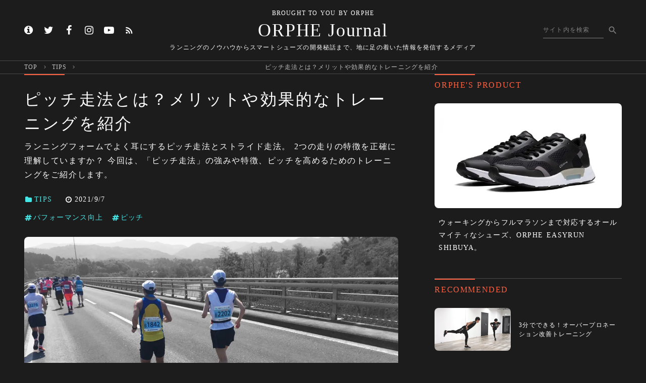

--- FILE ---
content_type: text/html;charset=utf-8
request_url: https://media.orphe.io/post/training-for-cadence
body_size: 16686
content:
<!DOCTYPE html>
<html lang="ja">
<head><meta charset="utf-8">
<meta name="viewport" content="width=device-width, initial-scale=1">
<title>ピッチ走法とは？メリットや効果的なトレーニングを紹介 - ORPHE Journal</title>
<link rel="preconnect" href="https://fonts.gstatic.com" crossorigin>
<meta name="generator" content="Studio.Design">
<meta name="robots" content="all">
<meta property="og:site_name" content="ORPHE Journal - 地に足の着いた情報を発信する情報メディア">
<meta property="og:title" content="ピッチ走法とは？メリットや効果的なトレーニングを紹介 - ORPHE Journal">
<meta property="og:image" content="https://storage.googleapis.com/studio-cms-assets/projects/M3aAJBByWe/s-1920x1080_v-frms_webp_987cbdb2-a807-4645-9551-ecbdd86073b1.jpg">
<meta property="og:description" content="ランニングフォームでよく耳にするピッチ走法とストライド走法。 2つの走りの特徴を正確に理解していますか？ 今回は、「ピッチ走法」の強みや特徴、ピッチを高めるためのトレーニングをご紹介します。 ">
<meta property="og:type" content="website">
<meta name="description" content="ランニングフォームでよく耳にするピッチ走法とストライド走法。 2つの走りの特徴を正確に理解していますか？ 今回は、「ピッチ走法」の強みや特徴、ピッチを高めるためのトレーニングをご紹介します。 ">
<meta property="twitter:card" content="summary_large_image">
<meta property="twitter:image" content="https://storage.googleapis.com/studio-cms-assets/projects/M3aAJBByWe/s-1920x1080_v-frms_webp_987cbdb2-a807-4645-9551-ecbdd86073b1.jpg">
<meta name="apple-mobile-web-app-title" content="ピッチ走法とは？メリットや効果的なトレーニングを紹介 - ORPHE Journal">
<meta name="format-detection" content="telephone=no,email=no,address=no">
<meta name="chrome" content="nointentdetection">
<meta property="og:url" content="/post/training-for-cadence">
<link rel="icon" type="image/png" href="https://storage.googleapis.com/production-os-assets/assets/f2a20011-d794-4c9d-a8db-f5c301917b1f" data-hid="2c9d455">
<link rel="apple-touch-icon" type="image/png" href="https://storage.googleapis.com/production-os-assets/assets/f2a20011-d794-4c9d-a8db-f5c301917b1f" data-hid="74ef90c">
<script id="ld-json" type="application/ld+json">{
  "@context": "http://schema.org",
  "@type": "Article",
  "headline": "ピッチ走法とは？メリットや効果的なトレーニングを紹介",
  "author": {
    "@type": "Person",
    "name": "三河賢文",
    "url": "https://media.orphe.io/author/masafumi-mikawa"
  },
  "datePublished": "2021-09-07",
  "image": "https://storage.googleapis.com/studio-cms-assets/projects/M3aAJBByWe/s-1920x1080_v-frms_webp_987cbdb2-a807-4645-9551-ecbdd86073b1.jpg",
  "articleSection": ["ピッチ走法とは？メリットとデメリット","ピッチを上げるためのトレーニング","1. ツイストジャンプ","手順","注意点","2. ヒールアップ","手順","注意点","3. 腿上げ","手順","注意点","4. 下り坂走","5. 自転車漕ぎ","走る際はピッチを確認して効率的にトレーニング"],
  "articleBody": "走り方を考えるうえで、「ピッチ走法」と「ストライド走法」をいう言葉がよく挙がります。ランニング指導を受けたことがあれば、「ピッチを上げろ」「ストライドを伸ばせ」などと声を掛けられたことのある方は多いでしょう。しかし頭の中でなんとなくイメージできていても、具体的に何をすれば良いのか、どのような走法を目指すべきなのか、十分に理解できていないかもしれません。この「ピッチ走法」と「ストライド走法」について、それぞれ詳しく解説します。まず今回はピッチ走法について、ピッチを上げるためのトレーニング方法を合わせてご紹介しましょう。ピッチ走法とは？メリットとデメリットピッチとは1歩あたりに要する時間のこと。そしてピッチ走法は、この時間を短くする走り方です。その分だけ脚の回転が速くなり、歩幅が小さくなります。トレーニングやレース中、他のランナーを見て「脚の動きが早いな」と感じたことがあるかもしれません。まさに、それこそがピッチ走法です。なお、股関節の可動域が狭い方はストライドが伸ばせないため、意図せずピッチ走法になっていることがあります。ピッチ走法は小さな動きで素早く走ることになるため、着地した際に受ける衝撃（＝脚への負担）を押さえやすくなります。筋力が弱い方、筋疲労による後半失速を改善したいという方は、ピッチを上げることで改善できるかもしれません。また、足首や膝などが痛みやすい方は、ピッチ走法にすることでこれを軽減できる可能性があるでしょう。ただしピッチ走法は、通常より素早く何度も脚が回転します。これに合わせて腕振りも早くなることから、心拍数が上がりやすくなる点に注意してください。その結果、早く体力を消耗しやすくなる可能性があります。また、疲れてくると腕振りがピッチの速さに追いつかなくなり、動きがバラバラで非効率になるかもしれません。ピッチを上げるためのトレーニング素早く脚を動かすと聞けば、さほど難しく感じないかもしれません。しかし実際にやってみると、思ったより大変だということが分かります。意識するだけでもある程度はピッチを上げられますが、動きに無理が生じ、かえって走りが非効率化してしまうかもしれません。そのため、しっかりトレーニングに取り組み、ピッチ走法のための土台をつくりましょう。ここでは具体的に5つのトレーニング方法をご紹介しますので、ぜひ実践してみてください。1. ツイストジャンプピッチを速めるには、脚だけでなく腰回転をしっかり使うことが大切です。そのため、捻りを取り入れた素早いジャンプを行います。一瞬の着地で回転方向を切り替え、腰から左右の脚を動かす意識で行いましょう。手順脚を肩幅程度にして立つジャンプしたら腰を捻って着地着地したらすぐに反発し、再びジャンプして反対側に腰を捻るこれを繰り返しながら前方へ進む注意点脚は動かさず、あくまで腰回転のみで動く着地は瞬発的に、素早く左右への腰回転で動く上半身は回転方向に向かず、前を向いたまま維持する力まずリラックスして行うやや前傾になることで重心移動を生み出し、これによって前に進む2. ヒールアップ走る動作は簡単に表すと、「離地→踵が上がって回転→膝が前に出る→着地→離地」の繰り返しです。ピッチを上げる際には、「踵が上がって回転」の動作を素早く行うことが求められます。そのため、ヒールアップ（踵を引き上げる）にも取り組んでみましょう。手順脚を肩幅程度にして立つ手のひらを外側へ向けてお尻の後ろに置く真っすぐな姿勢を保ったまま膝を曲げ、踵を上げる上がった踵で手のひらを打つようにしながら、少しずつ身体を前傾にして進む注意点踵を上げる際、膝が前に出ないようにする腰を曲げたり反らせたりしない踵は素早く上げる地面を蹴らず、前傾にした際に生じる重心移動によって前に進む3. 腿上げ先に取り上げた走る動作のフローのうち、「膝が前に出る→着地」の動作を素早く行うためのトレーニングです。いわゆる腿上げですが、メトロノームなどでリズムを作り、これに合わせて（慣れてきたら少しずつ早める）動くと行いやすいでしょう。手順脚を肩幅程度にして真っすぐ立つリズムに合わせて左右交互に腿を上げる腿を挙げた際には、同時に腕振り動作も行う長々と行わず、30秒など短い時間で早さを意識して行う（数セット反復）注意点膝は腰の高さまで、上がった際は90度を目安に曲げる腿を上げた際につま先が下がらない（足首も90度を目安）ようにする視線は前に向けて真っすぐな姿勢を保つできるだけ上下動を押さえる四肢を連動させ、手足が同時に動くよう意識する早さを重視し過ぎて動作が小さくならないようにする（大きく早く動く）連続して行うのが難しいときは「1・2・3」で止めるなど動きを確認しながら行う4. 下り坂走下り坂を走ることで、平地では出せない素早い動作が行えます。しっかりスピードを出して疾走しましょう。オーバースピードトレーニングとして、走力アップも期待できる内容です。ただし、回転が上がると心拍も上がります。また、回転に身体が追いつかず転倒するといったことも考えられるでしょう。スピードの出し過ぎには注意し、最初は短めの坂道で反復して行うようにしてください。5. 自転車漕ぎスポーツバイクを持っている方は、ぜひトレーニングに活用しましょう。1分間をとにかく全力で漕いだり、一定の素早いリズムで限界まで漕ぎ続けたり。自転車漕ぎ（バイクトレーニング）も、ピッチを上げるのにおすすめです。ただし通常の自転車では、ペダルを“押す”動作しかできません。これだと、ランニング時の回転とは違ってしまいます。そのため、ビンディングでペダルとシューズを固定する、もしくはペダルにトゥークリップを装着してつま先が引っかかるようにしてください。そうすれば自転車を漕ぐ際に“引く”動作が加わり、よりランニングにおけるピッチ向上のトレーニング効果が高まります。なお、ビンディングやトゥークリップを用いると、慣れるまで転倒などの危険があるでしょう。これは停止する際、通常なら離れるはずの脚がペダルから離れないためです。最初は公園など安全な場所で慣れるところから始める、もしくは室内で固定ローラーやバイクマシンを使うなどすることをおすすめします。走る際はピッチを確認して効率的にトレーニングす。両者を上手く両立させる、ハイブリッドな走法を目指すのも一つの方法でしょう。ここで取り上げた内容を参考に、まずはピッチ走法を試して自分に合っているかどうか確認してみてください。せっかくトレーニングするなら、感覚だけに頼らずピッチの状態を確認しましょう。スマートシューズEVORIDE&nbsp;ORPHEはピッチ等のデータを可視化できるセンサーを搭載し、かつ、シューズとしても高い機能を持ちます。トレーニングを継続することで上がっていくピッチをデータで見れば、成長を実感することでモチベーションも高められるでしょう。ピッチ以外にもさまざまなランニングデータが取得できるので、レベルアップに向けた良きパートナーになってくれるはずです。",
  "url": "/post/training-for-cadence",
  "publisher": {
    "@type": "Organization",
    "name": "ORPHE Inc."
  }
}</script><link rel="modulepreload" as="script" crossorigin href="/_nuxt/entry.1775d8aa.js"><link rel="preload" as="style" href="/_nuxt/entry.8fd7fced.css"><link rel="prefetch" as="image" type="image/svg+xml" href="/_nuxt/close_circle.c7480f3c.svg"><link rel="prefetch" as="image" type="image/svg+xml" href="/_nuxt/round_check.0ebac23f.svg"><link rel="prefetch" as="script" crossorigin href="/_nuxt/LottieRenderer.16344243.js"><link rel="prefetch" as="script" crossorigin href="/_nuxt/error-404.1327bc9a.js"><link rel="prefetch" as="script" crossorigin href="/_nuxt/error-500.a745e09a.js"><link rel="stylesheet" href="/_nuxt/entry.8fd7fced.css"><style>.page-enter-active{transition:.6s cubic-bezier(.4,.4,0,1)}.page-leave-active{transition:.3s cubic-bezier(.4,.4,0,1)}.page-enter-from,.page-leave-to{opacity:0}</style><style>:root{--rebranding-loading-bg:#e5e5e5;--rebranding-loading-bar:#222}</style><style>.app[data-v-d12de11f]{align-items:center;flex-direction:column;height:100%;justify-content:center;width:100%}.title[data-v-d12de11f]{font-size:34px;font-weight:300;letter-spacing:2.45px;line-height:30px;margin:30px}</style><style>.LoadMoreAnnouncer[data-v-4f7a7294]{height:1px;margin:-1px;overflow:hidden;padding:0;position:absolute;width:1px;clip:rect(0,0,0,0);border-width:0;white-space:nowrap}</style><style>.TitleAnnouncer[data-v-1a8a037a]{height:1px;margin:-1px;overflow:hidden;padding:0;position:absolute;width:1px;clip:rect(0,0,0,0);border-width:0;white-space:nowrap}</style><style>.publish-studio-style[data-v-74fe0335]{transition:.4s cubic-bezier(.4,.4,0,1)}</style><style>.product-font-style[data-v-ed93fc7d]{transition:.4s cubic-bezier(.4,.4,0,1)}</style><style>/*! * Font Awesome Free 6.4.2 by @fontawesome - https://fontawesome.com * License - https://fontawesome.com/license/free (Icons: CC BY 4.0, Fonts: SIL OFL 1.1, Code: MIT License) * Copyright 2023 Fonticons, Inc. */.fa-brands,.fa-solid{-moz-osx-font-smoothing:grayscale;-webkit-font-smoothing:antialiased;--fa-display:inline-flex;align-items:center;display:var(--fa-display,inline-block);font-style:normal;font-variant:normal;justify-content:center;line-height:1;text-rendering:auto}.fa-solid{font-family:Font Awesome\ 6 Free;font-weight:900}.fa-brands{font-family:Font Awesome\ 6 Brands;font-weight:400}:host,:root{--fa-style-family-classic:"Font Awesome 6 Free";--fa-font-solid:normal 900 1em/1 "Font Awesome 6 Free";--fa-style-family-brands:"Font Awesome 6 Brands";--fa-font-brands:normal 400 1em/1 "Font Awesome 6 Brands"}@font-face{font-display:block;font-family:Font Awesome\ 6 Free;font-style:normal;font-weight:900;src:url(https://storage.googleapis.com/production-os-assets/assets/fontawesome/1629704621943/6.4.2/webfonts/fa-solid-900.woff2) format("woff2"),url(https://storage.googleapis.com/production-os-assets/assets/fontawesome/1629704621943/6.4.2/webfonts/fa-solid-900.ttf) format("truetype")}@font-face{font-display:block;font-family:Font Awesome\ 6 Brands;font-style:normal;font-weight:400;src:url(https://storage.googleapis.com/production-os-assets/assets/fontawesome/1629704621943/6.4.2/webfonts/fa-brands-400.woff2) format("woff2"),url(https://storage.googleapis.com/production-os-assets/assets/fontawesome/1629704621943/6.4.2/webfonts/fa-brands-400.ttf) format("truetype")}</style><style>.spinner[data-v-36413753]{animation:loading-spin-36413753 1s linear infinite;height:16px;pointer-events:none;width:16px}.spinner[data-v-36413753]:before{border-bottom:2px solid transparent;border-right:2px solid transparent;border-color:transparent currentcolor currentcolor transparent;border-style:solid;border-width:2px;opacity:.2}.spinner[data-v-36413753]:after,.spinner[data-v-36413753]:before{border-radius:50%;box-sizing:border-box;content:"";height:100%;position:absolute;width:100%}.spinner[data-v-36413753]:after{border-left:2px solid transparent;border-top:2px solid transparent;border-color:currentcolor transparent transparent currentcolor;border-style:solid;border-width:2px;opacity:1}@keyframes loading-spin-36413753{0%{transform:rotate(0deg)}to{transform:rotate(1turn)}}</style><style>@font-face{font-family:grandam;font-style:normal;font-weight:400;src:url(https://storage.googleapis.com/studio-front/fonts/grandam.ttf) format("truetype")}@font-face{font-family:Material Icons;font-style:normal;font-weight:400;src:url(https://storage.googleapis.com/production-os-assets/assets/material-icons/1629704621943/MaterialIcons-Regular.eot);src:local("Material Icons"),local("MaterialIcons-Regular"),url(https://storage.googleapis.com/production-os-assets/assets/material-icons/1629704621943/MaterialIcons-Regular.woff2) format("woff2"),url(https://storage.googleapis.com/production-os-assets/assets/material-icons/1629704621943/MaterialIcons-Regular.woff) format("woff"),url(https://storage.googleapis.com/production-os-assets/assets/material-icons/1629704621943/MaterialIcons-Regular.ttf) format("truetype")}.StudioCanvas{display:flex;height:auto;min-height:100dvh}.StudioCanvas>.sd{min-height:100dvh;overflow:clip}a,abbr,address,article,aside,audio,b,blockquote,body,button,canvas,caption,cite,code,dd,del,details,dfn,div,dl,dt,em,fieldset,figcaption,figure,footer,form,h1,h2,h3,h4,h5,h6,header,hgroup,html,i,iframe,img,input,ins,kbd,label,legend,li,main,mark,menu,nav,object,ol,p,pre,q,samp,section,select,small,span,strong,sub,summary,sup,table,tbody,td,textarea,tfoot,th,thead,time,tr,ul,var,video{border:0;font-family:sans-serif;line-height:1;list-style:none;margin:0;padding:0;text-decoration:none;-webkit-font-smoothing:antialiased;-webkit-backface-visibility:hidden;box-sizing:border-box;color:#333;transition:.3s cubic-bezier(.4,.4,0,1);word-spacing:1px}a:focus:not(:focus-visible),button:focus:not(:focus-visible),summary:focus:not(:focus-visible){outline:none}nav ul{list-style:none}blockquote,q{quotes:none}blockquote:after,blockquote:before,q:after,q:before{content:none}a,button{background:transparent;font-size:100%;margin:0;padding:0;vertical-align:baseline}ins{text-decoration:none}ins,mark{background-color:#ff9;color:#000}mark{font-style:italic;font-weight:700}del{text-decoration:line-through}abbr[title],dfn[title]{border-bottom:1px dotted;cursor:help}table{border-collapse:collapse;border-spacing:0}hr{border:0;border-top:1px solid #ccc;display:block;height:1px;margin:1em 0;padding:0}input,select{vertical-align:middle}textarea{resize:none}.clearfix:after{clear:both;content:"";display:block}[slot=after] button{overflow-anchor:none}</style><style>.sd{flex-wrap:nowrap;max-width:100%;pointer-events:all;z-index:0;-webkit-overflow-scrolling:touch;align-content:center;align-items:center;display:flex;flex:none;flex-direction:column;position:relative}.sd::-webkit-scrollbar{display:none}.sd,.sd.richText *{transition-property:all,--g-angle,--g-color-0,--g-position-0,--g-color-1,--g-position-1,--g-color-2,--g-position-2,--g-color-3,--g-position-3,--g-color-4,--g-position-4,--g-color-5,--g-position-5,--g-color-6,--g-position-6,--g-color-7,--g-position-7,--g-color-8,--g-position-8,--g-color-9,--g-position-9,--g-color-10,--g-position-10,--g-color-11,--g-position-11}input.sd,textarea.sd{align-content:normal}.sd[tabindex]:focus{outline:none}.sd[tabindex]:focus-visible{outline:1px solid;outline-color:Highlight;outline-color:-webkit-focus-ring-color}input[type=email],input[type=tel],input[type=text],select,textarea{-webkit-appearance:none}select{cursor:pointer}.frame{display:block;overflow:hidden}.frame>iframe{height:100%;width:100%}.frame .formrun-embed>iframe:not(:first-child){display:none!important}.image{position:relative}.image:before{background-position:50%;background-size:cover;border-radius:inherit;content:"";height:100%;left:0;pointer-events:none;position:absolute;top:0;transition:inherit;width:100%;z-index:-2}.sd.file{cursor:pointer;flex-direction:row;outline:2px solid transparent;outline-offset:-1px;overflow-wrap:anywhere;word-break:break-word}.sd.file:focus-within{outline-color:Highlight;outline-color:-webkit-focus-ring-color}.file>input[type=file]{opacity:0;pointer-events:none;position:absolute}.sd.text,.sd:where(.icon){align-content:center;align-items:center;display:flex;flex-direction:row;justify-content:center;overflow:visible;overflow-wrap:anywhere;word-break:break-word}.sd:where(.icon.fa){display:inline-flex}.material-icons{align-items:center;display:inline-flex;font-family:Material Icons;font-size:24px;font-style:normal;font-weight:400;justify-content:center;letter-spacing:normal;line-height:1;text-transform:none;white-space:nowrap;word-wrap:normal;direction:ltr;text-rendering:optimizeLegibility;-webkit-font-smoothing:antialiased}.sd:where(.icon.material-symbols){align-items:center;display:flex;font-style:normal;font-variation-settings:"FILL" var(--symbol-fill,0),"wght" var(--symbol-weight,400);justify-content:center;min-height:1em;min-width:1em}.sd.material-symbols-outlined{font-family:Material Symbols Outlined}.sd.material-symbols-rounded{font-family:Material Symbols Rounded}.sd.material-symbols-sharp{font-family:Material Symbols Sharp}.sd.material-symbols-weight-100{--symbol-weight:100}.sd.material-symbols-weight-200{--symbol-weight:200}.sd.material-symbols-weight-300{--symbol-weight:300}.sd.material-symbols-weight-400{--symbol-weight:400}.sd.material-symbols-weight-500{--symbol-weight:500}.sd.material-symbols-weight-600{--symbol-weight:600}.sd.material-symbols-weight-700{--symbol-weight:700}.sd.material-symbols-fill{--symbol-fill:1}a,a.icon,a.text{-webkit-tap-highlight-color:rgba(0,0,0,.15)}.fixed{z-index:2}.sticky{z-index:1}.button{transition:.4s cubic-bezier(.4,.4,0,1)}.button,.link{cursor:pointer}.submitLoading{opacity:.5!important;pointer-events:none!important}.richText{display:block;word-break:break-word}.richText [data-thread],.richText a,.richText blockquote,.richText em,.richText h1,.richText h2,.richText h3,.richText h4,.richText li,.richText ol,.richText p,.richText p>code,.richText pre,.richText pre>code,.richText s,.richText strong,.richText table tbody,.richText table tbody tr,.richText table tbody tr>td,.richText table tbody tr>th,.richText u,.richText ul{backface-visibility:visible;color:inherit;font-family:inherit;font-size:inherit;font-style:inherit;font-weight:inherit;letter-spacing:inherit;line-height:inherit;text-align:inherit}.richText p{display:block;margin:10px 0}.richText>p{min-height:1em}.richText img,.richText video{height:auto;max-width:100%;vertical-align:bottom}.richText h1{display:block;font-size:3em;font-weight:700;margin:20px 0}.richText h2{font-size:2em}.richText h2,.richText h3{display:block;font-weight:700;margin:10px 0}.richText h3{font-size:1em}.richText h4,.richText h5{font-weight:600}.richText h4,.richText h5,.richText h6{display:block;font-size:1em;margin:10px 0}.richText h6{font-weight:500}.richText [data-type=table]{overflow-x:auto}.richText [data-type=table] p{white-space:pre-line;word-break:break-all}.richText table{border:1px solid #f2f2f2;border-collapse:collapse;border-spacing:unset;color:#1a1a1a;font-size:14px;line-height:1.4;margin:10px 0;table-layout:auto}.richText table tr th{background:hsla(0,0%,96%,.5)}.richText table tr td,.richText table tr th{border:1px solid #f2f2f2;max-width:240px;min-width:100px;padding:12px}.richText table tr td p,.richText table tr th p{margin:0}.richText blockquote{border-left:3px solid rgba(0,0,0,.15);font-style:italic;margin:10px 0;padding:10px 15px}.richText [data-type=embed_code]{margin:20px 0;position:relative}.richText [data-type=embed_code]>.height-adjuster>.wrapper{position:relative}.richText [data-type=embed_code]>.height-adjuster>.wrapper[style*=padding-top] iframe{height:100%;left:0;position:absolute;top:0;width:100%}.richText [data-type=embed_code][data-embed-sandbox=true]{display:block;overflow:hidden}.richText [data-type=embed_code][data-embed-code-type=instagram]>.height-adjuster>.wrapper[style*=padding-top]{padding-top:100%}.richText [data-type=embed_code][data-embed-code-type=instagram]>.height-adjuster>.wrapper[style*=padding-top] blockquote{height:100%;left:0;overflow:hidden;position:absolute;top:0;width:100%}.richText [data-type=embed_code][data-embed-code-type=codepen]>.height-adjuster>.wrapper{padding-top:50%}.richText [data-type=embed_code][data-embed-code-type=codepen]>.height-adjuster>.wrapper iframe{height:100%;left:0;position:absolute;top:0;width:100%}.richText [data-type=embed_code][data-embed-code-type=slideshare]>.height-adjuster>.wrapper{padding-top:56.25%}.richText [data-type=embed_code][data-embed-code-type=slideshare]>.height-adjuster>.wrapper iframe{height:100%;left:0;position:absolute;top:0;width:100%}.richText [data-type=embed_code][data-embed-code-type=speakerdeck]>.height-adjuster>.wrapper{padding-top:56.25%}.richText [data-type=embed_code][data-embed-code-type=speakerdeck]>.height-adjuster>.wrapper iframe{height:100%;left:0;position:absolute;top:0;width:100%}.richText [data-type=embed_code][data-embed-code-type=snapwidget]>.height-adjuster>.wrapper{padding-top:30%}.richText [data-type=embed_code][data-embed-code-type=snapwidget]>.height-adjuster>.wrapper iframe{height:100%;left:0;position:absolute;top:0;width:100%}.richText [data-type=embed_code][data-embed-code-type=firework]>.height-adjuster>.wrapper fw-embed-feed{-webkit-user-select:none;-moz-user-select:none;user-select:none}.richText [data-type=embed_code_empty]{display:none}.richText ul{margin:0 0 0 20px}.richText ul li{list-style:disc;margin:10px 0}.richText ul li p{margin:0}.richText ol{margin:0 0 0 20px}.richText ol li{list-style:decimal;margin:10px 0}.richText ol li p{margin:0}.richText hr{border-top:1px solid #ccc;margin:10px 0}.richText p>code{background:#eee;border:1px solid rgba(0,0,0,.1);border-radius:6px;display:inline;margin:2px;padding:0 5px}.richText pre{background:#eee;border-radius:6px;font-family:Menlo,Monaco,Courier New,monospace;margin:20px 0;padding:25px 35px;white-space:pre-wrap}.richText pre code{border:none;padding:0}.richText strong{color:inherit;display:inline;font-family:inherit;font-weight:900}.richText em{font-style:italic}.richText a,.richText u{text-decoration:underline}.richText a{color:#007cff;display:inline}.richText s{text-decoration:line-through}.richText [data-type=table_of_contents]{background-color:#f5f5f5;border-radius:2px;color:#616161;font-size:16px;list-style:none;margin:0;padding:24px 24px 8px;text-decoration:underline}.richText [data-type=table_of_contents] .toc_list{margin:0}.richText [data-type=table_of_contents] .toc_item{color:currentColor;font-size:inherit!important;font-weight:inherit;list-style:none}.richText [data-type=table_of_contents] .toc_item>a{border:none;color:currentColor;font-size:inherit!important;font-weight:inherit;text-decoration:none}.richText [data-type=table_of_contents] .toc_item>a:hover{opacity:.7}.richText [data-type=table_of_contents] .toc_item--1{margin:0 0 16px}.richText [data-type=table_of_contents] .toc_item--2{margin:0 0 16px;padding-left:2rem}.richText [data-type=table_of_contents] .toc_item--3{margin:0 0 16px;padding-left:4rem}.sd.section{align-content:center!important;align-items:center!important;flex-direction:column!important;flex-wrap:nowrap!important;height:auto!important;max-width:100%!important;padding:0!important;width:100%!important}.sd.section-inner{position:static!important}@property --g-angle{syntax:"<angle>";inherits:false;initial-value:180deg}@property --g-color-0{syntax:"<color>";inherits:false;initial-value:transparent}@property --g-position-0{syntax:"<percentage>";inherits:false;initial-value:.01%}@property --g-color-1{syntax:"<color>";inherits:false;initial-value:transparent}@property --g-position-1{syntax:"<percentage>";inherits:false;initial-value:100%}@property --g-color-2{syntax:"<color>";inherits:false;initial-value:transparent}@property --g-position-2{syntax:"<percentage>";inherits:false;initial-value:100%}@property --g-color-3{syntax:"<color>";inherits:false;initial-value:transparent}@property --g-position-3{syntax:"<percentage>";inherits:false;initial-value:100%}@property --g-color-4{syntax:"<color>";inherits:false;initial-value:transparent}@property --g-position-4{syntax:"<percentage>";inherits:false;initial-value:100%}@property --g-color-5{syntax:"<color>";inherits:false;initial-value:transparent}@property --g-position-5{syntax:"<percentage>";inherits:false;initial-value:100%}@property --g-color-6{syntax:"<color>";inherits:false;initial-value:transparent}@property --g-position-6{syntax:"<percentage>";inherits:false;initial-value:100%}@property --g-color-7{syntax:"<color>";inherits:false;initial-value:transparent}@property --g-position-7{syntax:"<percentage>";inherits:false;initial-value:100%}@property --g-color-8{syntax:"<color>";inherits:false;initial-value:transparent}@property --g-position-8{syntax:"<percentage>";inherits:false;initial-value:100%}@property --g-color-9{syntax:"<color>";inherits:false;initial-value:transparent}@property --g-position-9{syntax:"<percentage>";inherits:false;initial-value:100%}@property --g-color-10{syntax:"<color>";inherits:false;initial-value:transparent}@property --g-position-10{syntax:"<percentage>";inherits:false;initial-value:100%}@property --g-color-11{syntax:"<color>";inherits:false;initial-value:transparent}@property --g-position-11{syntax:"<percentage>";inherits:false;initial-value:100%}</style><style>.snackbar[data-v-e23c1c77]{align-items:center;background:#fff;border:1px solid #ededed;border-radius:6px;box-shadow:0 16px 48px -8px rgba(0,0,0,.08),0 10px 25px -5px rgba(0,0,0,.11);display:flex;flex-direction:row;gap:8px;justify-content:space-between;left:50%;max-width:90vw;padding:16px 20px;position:fixed;top:32px;transform:translateX(-50%);-webkit-user-select:none;-moz-user-select:none;user-select:none;width:480px;z-index:9999}.snackbar.v-enter-active[data-v-e23c1c77],.snackbar.v-leave-active[data-v-e23c1c77]{transition:.4s cubic-bezier(.4,.4,0,1)}.snackbar.v-enter-from[data-v-e23c1c77],.snackbar.v-leave-to[data-v-e23c1c77]{opacity:0;transform:translate(-50%,-10px)}.snackbar .convey[data-v-e23c1c77]{align-items:center;display:flex;flex-direction:row;gap:8px;padding:0}.snackbar .convey .icon[data-v-e23c1c77]{background-position:50%;background-repeat:no-repeat;flex-shrink:0;height:24px;width:24px}.snackbar .convey .message[data-v-e23c1c77]{font-size:14px;font-style:normal;font-weight:400;line-height:20px;white-space:pre-line}.snackbar .convey.error .icon[data-v-e23c1c77]{background-image:url(/_nuxt/close_circle.c7480f3c.svg)}.snackbar .convey.error .message[data-v-e23c1c77]{color:#f84f65}.snackbar .convey.success .icon[data-v-e23c1c77]{background-image:url(/_nuxt/round_check.0ebac23f.svg)}.snackbar .convey.success .message[data-v-e23c1c77]{color:#111}.snackbar .button[data-v-e23c1c77]{align-items:center;border-radius:40px;color:#4b9cfb;display:flex;flex-shrink:0;font-family:Inter;font-size:12px;font-style:normal;font-weight:700;justify-content:center;line-height:16px;padding:4px 8px}.snackbar .button[data-v-e23c1c77]:hover{background:#f5f5f5}</style><style>a[data-v-757b86f2]{align-items:center;border-radius:4px;bottom:20px;height:20px;justify-content:center;left:20px;perspective:300px;position:fixed;transition:0s linear;width:84px;z-index:2000}@media (hover:hover){a[data-v-757b86f2]{transition:.4s cubic-bezier(.4,.4,0,1);will-change:width,height}a[data-v-757b86f2]:hover{height:32px;width:200px}}[data-v-757b86f2] .custom-fill path{fill:var(--03ccd9fe)}.fade-enter-active[data-v-757b86f2],.fade-leave-active[data-v-757b86f2]{position:absolute;transform:translateZ(0);transition:opacity .3s cubic-bezier(.4,.4,0,1);will-change:opacity,transform}.fade-enter-from[data-v-757b86f2],.fade-leave-to[data-v-757b86f2]{opacity:0}</style><style>.design-canvas__modal{height:100%;pointer-events:none;position:fixed;transition:none;width:100%;z-index:2}.design-canvas__modal:focus{outline:none}.design-canvas__modal.v-enter-active .studio-canvas,.design-canvas__modal.v-leave-active,.design-canvas__modal.v-leave-active .studio-canvas{transition:.4s cubic-bezier(.4,.4,0,1)}.design-canvas__modal.v-enter-active .studio-canvas *,.design-canvas__modal.v-leave-active .studio-canvas *{transition:none!important}.design-canvas__modal.isNone{transition:none}.design-canvas__modal .design-canvas__modal__base{height:100%;left:0;pointer-events:auto;position:fixed;top:0;transition:.4s cubic-bezier(.4,.4,0,1);width:100%;z-index:-1}.design-canvas__modal .studio-canvas{height:100%;pointer-events:none}.design-canvas__modal .studio-canvas>*{background:none!important;pointer-events:none}</style></head>
<body ><div id="__nuxt"><div><span></span><!----><!----></div></div><script type="application/json" id="__NUXT_DATA__" data-ssr="true">[["Reactive",1],{"data":2,"state":92,"_errors":93,"serverRendered":95,"path":96,"pinia":97},{"dynamicDatapost/training-for-cadence":3},{"cover":4,"SUugrcbF":5,"author":24,"fwDJIrkU":41,"body":42,"title":43,"slug":44,"tags":45,"_meta":75,"_filter":86,"id":91},"https://storage.googleapis.com/studio-cms-assets/projects/M3aAJBByWe/s-1920x1080_v-frms_webp_987cbdb2-a807-4645-9551-ecbdd86073b1.jpg",{"slug":6,"YWCUpgIG":7,"title":8,"_meta":9,"_filter":22,"id":23},"tips","より良いタイムを記録する、より快適に走る…ランニングのパフォーマンスを向上して、より良いランニングを。ランナーのための情報をお届けします。  ","TIPS",{"project":10,"publishedAt":12,"createdAt":13,"order":14,"publishType":15,"schema":16,"uid":20,"updatedAt":21},{"id":11},"a3d7f4d219204fdda0ed",["Date","2021-02-02T08:25:04.000Z"],["Date","2021-02-02T08:25:01.000Z"],0,"change",{"id":17,"key":18,"postType":19},"jW1MOSu07ZX8XqgLoqXY","Q7rwbFmp","category","ANsK6xd1",["Date","2021-03-17T05:50:12.000Z"],[],"jajbDdqdvkOgdJfSLADC",{"bio":25,"title":26,"slug":27,"zGb9pDnT":28,"_meta":29,"_filter":39,"id":40},"“走る”フリーライターとして、スポーツ分野を中心とした取材・執筆・編集を実施。自身もマラソンやトライアスロン競技に取り組むほか、ランニングクラブ＆レッスンサービス『WILD MOVE』を主催。マラソン大会の企画・運営にも携わる。“運動できる”コワーキングスペース『Plus Fit』オーナー、ナレッジ・リンクス（株）代表、NPO法人HASHIRU理事。ORPHE TRACKアンバサダー。4人の子を持つ大家族フリーランス。","三河賢文","masafumi-mikawa","Masafumi_m",{"project":30,"publishedAt":31,"createdAt":32,"order":14,"publishType":15,"schema":33,"uid":37,"updatedAt":38},{"id":11},["Date","2020-10-05T10:49:23.000Z"],["Date","2020-10-05T10:47:19.000Z"],{"id":34,"key":35,"postType":36},"xqZf9CtEKESNQGafnOFF","writers","user","ZvkCwpsW",["Date","2021-03-17T03:20:44.000Z"],[],"e9Gb922rixjdVJa3Yg2a","ランニングフォームでよく耳にするピッチ走法とストライド走法。 2つの走りの特徴を正確に理解していますか？ 今回は、「ピッチ走法」の強みや特徴、ピッチを高めるためのトレーニングをご紹介します。","\u003Cp data-uid=\"HP6Jb4UD\" data-time=\"1630560326521\">走り方を考えるうえで、「ピッチ走法」と「ストライド走法」をいう言葉がよく挙がります。ランニング指導を受けたことがあれば、「ピッチを上げろ」「ストライドを伸ばせ」などと声を掛けられたことのある方は多いでしょう。しかし頭の中でなんとなくイメージできていても、具体的に何をすれば良いのか、どのような走法を目指すべきなのか、十分に理解できていないかもしれません。\u003C/p>\u003Cp data-uid=\"sfx6sxn_\" data-time=\"1630560326521\">この「ピッチ走法」と「ストライド走法」について、それぞれ詳しく解説します。まず今回はピッチ走法について、ピッチを上げるためのトレーニング方法を合わせてご紹介しましょう。\u003C/p>\u003Ch1 data-uid=\"yFd3H2Kw\" data-time=\"1630560434365\" id=\"index_yFd3H2Kw\">ピッチ走法とは？メリットとデメリット\u003C/h1>\u003Cfigure data-uid=\"wJa4oL4f\" data-time=\"1630920764810\" data-thread=\"\" style=\"text-align: \">\u003Cimg src=\"https://storage.googleapis.com/studio-cms-assets/projects/M3aAJBByWe/s-1920x1080_v-frms_webp_4e6a7f67-012f-4a50-b54d-7be295ca7d59.jpg\" alt=\"\" width=\"\" height=\"\">\u003Cfigcaption>\u003C/figcaption>\u003C/figure>\u003Cp data-uid=\"qfhvPb2G\" data-time=\"1630560326522\">ピッチとは1歩あたりに要する時間のこと。そしてピッチ走法は、この時間を短くする走り方です。その分だけ脚の回転が速くなり、歩幅が小さくなります。トレーニングやレース中、他のランナーを見て「脚の動きが早いな」と感じたことがあるかもしれません。まさに、それこそがピッチ走法です。なお、股関節の可動域が狭い方はストライドが伸ばせないため、意図せずピッチ走法になっていることがあります。\u003C/p>\u003Cp data-uid=\"c99R0BQn\" data-time=\"1630561231957\">ピッチ走法は小さな動きで素早く走ることになるため、着地した際に受ける衝撃（＝脚への負担）を押さえやすくなります。筋力が弱い方、筋疲労による後半失速を改善したいという方は、ピッチを上げることで改善できるかもしれません。また、足首や膝などが痛みやすい方は、ピッチ走法にすることでこれを軽減できる可能性があるでしょう。\u003C/p>\u003Cp data-uid=\"gc3AKTix\" data-time=\"1630560326522\">ただしピッチ走法は、通常より素早く何度も脚が回転します。これに合わせて腕振りも早くなることから、心拍数が上がりやすくなる点に注意してください。その結果、早く体力を消耗しやすくなる可能性があります。また、疲れてくると腕振りがピッチの速さに追いつかなくなり、動きがバラバラで非効率になるかもしれません。\u003C/p>\u003Ch1 data-uid=\"V0xiGQ1Q\" data-time=\"1630560484678\" id=\"index_V0xiGQ1Q\">ピッチを上げるためのトレーニング\u003C/h1>\u003Cfigure data-uid=\"lpCSWEHh\" data-time=\"1630920719192\" data-thread=\"\" style=\"text-align: \">\u003Cimg src=\"https://storage.googleapis.com/studio-cms-assets/projects/M3aAJBByWe/s-1920x1080_v-frms_webp_290ee65a-f6aa-4c30-972f-7b32c4c61930.jpg\" alt=\"\" width=\"\" height=\"\">\u003Cfigcaption>\u003C/figcaption>\u003C/figure>\u003Cp data-uid=\"q9p0bIPv\" data-time=\"1630560326523\">素早く脚を動かすと聞けば、さほど難しく感じないかもしれません。しかし実際にやってみると、思ったより大変だということが分かります。意識するだけでもある程度はピッチを上げられますが、動きに無理が生じ、かえって走りが非効率化してしまうかもしれません。そのため、しっかりトレーニングに取り組み、ピッチ走法のための土台をつくりましょう。ここでは具体的に5つのトレーニング方法をご紹介しますので、ぜひ実践してみてください。\u003C/p>\u003Ch2 data-uid=\"qFgqmqf6\" data-time=\"1630560509118\" id=\"index_qFgqmqf6\">1. ツイストジャンプ\u003C/h2>\u003Cp data-uid=\"Z3Bm6GAu\" data-time=\"1630560326523\">ピッチを速めるには、脚だけでなく腰回転をしっかり使うことが大切です。そのため、捻りを取り入れた素早いジャンプを行います。一瞬の着地で回転方向を切り替え、腰から左右の脚を動かす意識で行いましょう。\u003C/p>\u003Ch3 data-uid=\"WKq_2Fjp\" data-time=\"1630560523198\" id=\"index_WKq_2Fjp\">手順\u003C/h3>\u003Col data-uid=\"UyW0spfv\" data-time=\"1630560533861\">\u003Cli data-uid=\"803E0joO\" data-time=\"1630560530143\">\u003Cp data-uid=\"z6TXKXR6\" data-time=\"1630560530143\">脚を肩幅程度にして立つ\u003C/p>\u003C/li>\u003Cli data-uid=\"defR4Vv5\" data-time=\"1630560531508\">\u003Cp data-uid=\"4P_Et7XN\" data-time=\"1630560531508\">ジャンプしたら腰を捻って着地\u003C/p>\u003C/li>\u003Cli data-uid=\"LAb459Ce\" data-time=\"1630560532756\">\u003Cp data-uid=\"ZlUSkasd\" data-time=\"1630560532756\">着地したらすぐに反発し、再びジャンプして反対側に腰を捻る\u003C/p>\u003C/li>\u003Cli data-uid=\"I8tb05Ov\" data-time=\"1630560533861\">\u003Cp data-uid=\"OZGqqoKn\" data-time=\"1630560533861\">これを繰り返しながら前方へ進む\u003C/p>\u003C/li>\u003C/ol>\u003Ch3 data-uid=\"nuFbkFZf\" data-time=\"1630561226715\" id=\"index_nuFbkFZf\">注意点\u003C/h3>\u003Cul data-uid=\"JQWFUbtx\" data-time=\"1630560553052\">\u003Cli data-uid=\"74Ehx0Az\" data-time=\"1630560549472\">\u003Cp data-uid=\"drpITFel\" data-time=\"1630560549472\">脚は動かさず、あくまで腰回転のみで動く\u003C/p>\u003C/li>\u003Cli data-uid=\"zThlqclD\" data-time=\"1630560550268\">\u003Cp data-uid=\"GH4Y0zFG\" data-time=\"1630560550268\">着地は瞬発的に、素早く左右への腰回転で動く\u003C/p>\u003C/li>\u003Cli data-uid=\"X30vEl7X\" data-time=\"1630560550932\">\u003Cp data-uid=\"x9mNiAcD\" data-time=\"1630560550932\">上半身は回転方向に向かず、前を向いたまま維持する\u003C/p>\u003C/li>\u003Cli data-uid=\"ySnjR31H\" data-time=\"1630560553053\">\u003Cp data-uid=\"alT8a87K\" data-time=\"1630560553053\">力まずリラックスして行う\u003C/p>\u003C/li>\u003Cli data-uid=\"kXcimCBS\" data-time=\"1630560552341\">\u003Cp data-uid=\"2hfMgCNZ\" data-time=\"1630560552341\">やや前傾になることで重心移動を生み出し、これによって前に進む\u003C/p>\u003C/li>\u003C/ul>\u003Ch2 data-uid=\"l9_Xytcl\" data-time=\"1630561224364\" id=\"index_l9_Xytcl\">2. ヒールアップ\u003C/h2>\u003Cp data-uid=\"bdeox0Qj\" data-time=\"1630561215409\">走る動作は簡単に表すと、「離地→踵が上がって回転→膝が前に出る→着地→離地」の繰り返しです。ピッチを上げる際には、「踵が上がって回転」の動作を素早く行うことが求められます。そのため、ヒールアップ（踵を引き上げる）にも取り組んでみましょう。\u003C/p>\u003Ch3 data-uid=\"BrFjf8Pf\" data-time=\"1630561217183\" id=\"index_BrFjf8Pf\">手順\u003C/h3>\u003Col data-uid=\"vmXQd7Hv\" data-time=\"1630560684826\">\u003Cli data-uid=\"98cszqwI\" data-time=\"1630560680754\">\u003Cp data-uid=\"SuAGvpvr\" data-time=\"1630560680755\">脚を肩幅程度にして立つ\u003C/p>\u003C/li>\u003Cli data-uid=\"g1AY3gNJ\" data-time=\"1630560682234\">\u003Cp data-uid=\"Gj8_gVUV\" data-time=\"1630560682234\">手のひらを外側へ向けてお尻の後ろに置く\u003C/p>\u003C/li>\u003Cli data-uid=\"t1QHHLzH\" data-time=\"1630560683538\">\u003Cp data-uid=\"2qGOUfl3\" data-time=\"1630560683538\">真っすぐな姿勢を保ったまま膝を曲げ、踵を上げる\u003C/p>\u003C/li>\u003Cli data-uid=\"_PzzbHF2\" data-time=\"1630560684826\">\u003Cp data-uid=\"hHlr5nxB\" data-time=\"1630560684826\">上がった踵で手のひらを打つようにしながら、少しずつ身体を前傾にして進む\u003C/p>\u003C/li>\u003C/ol>\u003Ch3 data-uid=\"C_NtYaor\" data-time=\"1630561220980\" id=\"index_C_NtYaor\">注意点\u003C/h3>\u003Cul data-uid=\"gi14a6Ku\" data-time=\"1630560941355\">\u003Cli data-uid=\"gFKJeYhT\" data-time=\"1630560750398\">\u003Cp data-uid=\"We7MMK4A\" data-time=\"1630560750398\">踵を上げる際、膝が前に出ないようにする\u003C/p>\u003C/li>\u003Cli data-uid=\"vieOigQS\" data-time=\"1630560751713\">\u003Cp data-uid=\"eErLnkdG\" data-time=\"1630560751713\">腰を曲げたり反らせたりしない\u003C/p>\u003C/li>\u003Cli data-uid=\"mm_ipAhh\" data-time=\"1630560752529\">\u003Cp data-uid=\"qZ8FbOO6\" data-time=\"1630560752529\">踵は素早く上げる\u003C/p>\u003C/li>\u003Cli data-uid=\"IbjH52t7\" data-time=\"1630560941356\">\u003Cp data-uid=\"V0EAknSJ\" data-time=\"1630560753299\">地面を蹴らず、前傾にした際に生じる重心移動によって前に進む\u003C/p>\u003C/li>\u003C/ul>\u003Ch2 data-uid=\"dfqDY_zh\" data-time=\"1630560949179\" id=\"index_dfqDY_zh\">3. 腿上げ\u003C/h2>\u003Cp data-uid=\"4pUwzVrJ\" data-time=\"1630560326529\">先に取り上げた走る動作のフローのうち、「膝が前に出る→着地」の動作を素早く行うためのトレーニングです。いわゆる腿上げですが、メトロノームなどでリズムを作り、これに合わせて（慣れてきたら少しずつ早める）動くと行いやすいでしょう。\u003C/p>\u003Ch3 data-uid=\"jn_XfopR\" data-time=\"1630561207279\" id=\"index_jn_XfopR\">手順\u003C/h3>\u003Col data-uid=\"i1_JGlm7\" data-time=\"1630560982713\">\u003Cli data-uid=\"4EJXjknU\" data-time=\"1630560978583\">\u003Cp data-uid=\"BUTeJGth\" data-time=\"1630560978583\">脚を肩幅程度にして真っすぐ立つ\u003C/p>\u003C/li>\u003Cli data-uid=\"GdkQqrdN\" data-time=\"1630560980235\">\u003Cp data-uid=\"x1CZb8Ws\" data-time=\"1630560980235\">リズムに合わせて左右交互に腿を上げる\u003C/p>\u003C/li>\u003Cli data-uid=\"Lyy9IMwW\" data-time=\"1630560981417\">\u003Cp data-uid=\"W2GHPi5O\" data-time=\"1630560981417\">腿を挙げた際には、同時に腕振り動作も行う\u003C/p>\u003C/li>\u003Cli data-uid=\"pGkxBnYg\" data-time=\"1630560982713\">\u003Cp data-uid=\"qSmnLU5L\" data-time=\"1630560982714\">長々と行わず、30秒など短い時間で早さを意識して行う（数セット反復）\u003C/p>\u003C/li>\u003C/ol>\u003Ch3 data-uid=\"7wO0O3Nc\" data-time=\"1630561264982\" id=\"index_7wO0O3Nc\">注意点\u003C/h3>\u003Cul data-uid=\"YWRUXFoy\" data-time=\"1630561026456\">\u003Cli data-uid=\"Bx6Df2y1\" data-time=\"1630561022274\">\u003Cp data-uid=\"AzNp_sru\" data-time=\"1630561022274\">膝は腰の高さまで、上がった際は90度を目安に曲げる\u003C/p>\u003C/li>\u003Cli data-uid=\"WXdpScxj\" data-time=\"1630561023266\">\u003Cp data-uid=\"Ft2b5whc\" data-time=\"1630561023267\">腿を上げた際につま先が下がらない（足首も90度を目安）ようにする\u003C/p>\u003C/li>\u003Cli data-uid=\"vhYhm61W\" data-time=\"1630561023884\">\u003Cp data-uid=\"Q7U2rYqp\" data-time=\"1630561023884\">視線は前に向けて真っすぐな姿勢を保つ\u003C/p>\u003C/li>\u003Cli data-uid=\"Cy7cAaiZ\" data-time=\"1630561024499\">\u003Cp data-uid=\"8lFSIHaJ\" data-time=\"1630561024499\">できるだけ上下動を押さえる\u003C/p>\u003C/li>\u003Cli data-uid=\"BMA_TcMM\" data-time=\"1630561025108\">\u003Cp data-uid=\"A5Mh8JfZ\" data-time=\"1630561025108\">四肢を連動させ、手足が同時に動くよう意識する\u003C/p>\u003C/li>\u003Cli data-uid=\"vbljjryv\" data-time=\"1630561025851\">\u003Cp data-uid=\"pMiMqVjz\" data-time=\"1630561025851\">早さを重視し過ぎて動作が小さくならないようにする（大きく早く動く）\u003C/p>\u003C/li>\u003Cli data-uid=\"KlaKW7XC\" data-time=\"1630561026456\">\u003Cp data-uid=\"adCakuWl\" data-time=\"1630561026457\">連続して行うのが難しいときは「1・2・3」で止めるなど動きを確認しながら行う\u003C/p>\u003C/li>\u003C/ul>\u003Ch2 data-uid=\"9LSmaakH\" data-time=\"1630561238276\" id=\"index_9LSmaakH\">4. 下り坂走\u003C/h2>\u003Cp data-uid=\"BcpQcDIP\" data-time=\"1630560326536\">下り坂を走ることで、平地では出せない素早い動作が行えます。しっかりスピードを出して疾走しましょう。オーバースピードトレーニングとして、走力アップも期待できる内容です。ただし、回転が上がると心拍も上がります。また、回転に身体が追いつかず転倒するといったことも考えられるでしょう。スピードの出し過ぎには注意し、最初は短めの坂道で反復して行うようにしてください。\u003C/p>\u003Ch2 data-uid=\"2RQMWJP3\" data-time=\"1630561241212\" id=\"index_2RQMWJP3\">5. 自転車漕ぎ\u003C/h2>\u003Cp data-uid=\"1NDo7CDr\" data-time=\"1630560326537\">スポーツバイクを持っている方は、ぜひトレーニングに活用しましょう。1分間をとにかく全力で漕いだり、一定の素早いリズムで限界まで漕ぎ続けたり。自転車漕ぎ（バイクトレーニング）も、ピッチを上げるのにおすすめです。\u003C/p>\u003Cp data-uid=\"2VZZ8joQ\" data-time=\"1630560326537\">ただし通常の自転車では、ペダルを“押す”動作しかできません。これだと、ランニング時の回転とは違ってしまいます。そのため、ビンディングでペダルとシューズを固定する、もしくはペダルにトゥークリップを装着してつま先が引っかかるようにしてください。そうすれば自転車を漕ぐ際に“引く”動作が加わり、よりランニングにおけるピッチ向上のトレーニング効果が高まります。\u003C/p>\u003Cp data-uid=\"NZE7BNvR\" data-time=\"1630560326537\">なお、ビンディングやトゥークリップを用いると、慣れるまで転倒などの危険があるでしょう。これは停止する際、通常なら離れるはずの脚がペダルから離れないためです。最初は公園など安全な場所で慣れるところから始める、もしくは室内で固定ローラーやバイクマシンを使うなどすることをおすすめします。\u003C/p>\u003Ch1 data-uid=\"zOUPC0Qm\" data-time=\"1630561128513\" id=\"index_zOUPC0Qm\">走る際はピッチを確認して効率的にトレーニング\u003C/h1>\u003Cfigure data-uid=\"2eoSK51j\" data-time=\"1630920736625\" data-thread=\"\" style=\"text-align: \">\u003Cimg src=\"https://storage.googleapis.com/studio-cms-assets/projects/M3aAJBByWe/s-1920x1080_v-frms_webp_1af05525-3c28-40e1-989e-4642ec05cfda.jpg\" alt=\"\" width=\"\" height=\"\">\u003Cfigcaption>\u003C/figcaption>\u003C/figure>\u003Cp data-uid=\"lBbFCpqo\" data-time=\"1630561455305\">す。両者を上手く両立させる、ハイブリッドな走法を目指すのも一つの方法でしょう。ここで取り上げた内容を参考に、まずはピッチ走法を試して自分に合っているかどうか確認してみてください。\u003C/p>\u003Cp data-uid=\"aJbQd8tv\" data-time=\"1669085322930\">せっかくトレーニングするなら、感覚だけに頼らずピッチの状態を確認しましょう。スマートシューズ\u003Ca target=\"_blank\" href=\"https://orphe.io/evoride-orphe\" data-has-link=\"true\" rel=\"noopener\">EVORIDE&nbsp;ORPHE\u003C/a>はピッチ等のデータを可視化できるセンサーを搭載し、かつ、シューズとしても高い機能を持ちます。トレーニングを継続することで上がっていくピッチをデータで見れば、成長を実感することでモチベーションも高められるでしょう。ピッチ以外にもさまざまなランニングデータが取得できるので、レベルアップに向けた良きパートナーになってくれるはずです。\u003C/p>","ピッチ走法とは？メリットや効果的なトレーニングを紹介","training-for-cadence",[46,61],{"slug":47,"title":48,"_meta":49,"_filter":59,"id":60},"Increase-performance","パフォーマンス向上",{"project":50,"publishedAt":51,"createdAt":52,"order":14,"publishType":15,"schema":53,"uid":57,"updatedAt":58},{"id":11},["Date","2020-10-08T01:13:59.000Z"],["Date","2020-10-05T10:52:21.000Z"],{"id":54,"key":55,"postType":56},"ISpxnynYmNjPH6Y2GWiq","tags","blank","IphRH_I1",["Date","2021-03-08T12:20:25.000Z"],[],"efWrFT8CcQh1OH69mzDS",{"title":62,"slug":63,"_meta":64,"_filter":73,"id":74},"ピッチ","cadence",{"project":65,"publishedAt":66,"createdAt":67,"order":68,"publishType":69,"schema":70,"uid":71,"updatedAt":72},{"id":11},["Date","2022-01-24T07:50:38.000Z"],["Date","2021-09-02T05:42:36.000Z"],13,"draft",{"id":54,"key":55,"postType":56},"4aLRZLXK",["Date","2022-01-24T07:50:22.000Z"],[],"XTVSiTtdbYWUnzMuaYse",{"project":76,"publishedAt":77,"createdAt":78,"order":79,"publishType":69,"schema":80,"uid":84,"updatedAt":85},{"id":11},["Date","2021-09-07T05:20:05.000Z"],["Date","2021-09-02T05:25:27.000Z"],9,{"id":81,"key":82,"postType":83},"Jddhv3EYmO20NPE6sFb5","posts","post","pzrfOd_I",["Date","2022-11-22T02:48:43.000Z"],[87,88,89,90],"SUugrcbF:ANsK6xd1","author:ZvkCwpsW","tags:IphRH_I1","tags:4aLRZLXK","OSD87uG1eLPiruXCDgMA",{},{"dynamicDatapost/training-for-cadence":94},null,true,"/post/training-for-cadence",{"cmsContentStore":98,"indexStore":102,"projectStore":105,"productStore":127,"pageHeadStore":297},{"listContentsMap":99,"contentMap":100},["Map"],["Map",101,3],"posts/training-for-cadence",{"routeType":103,"host":104},"publish","media.orphe.io",{"project":106},{"id":107,"name":108,"type":109,"customDomain":110,"iconImage":110,"coverImage":111,"displayBadge":112,"integrations":113,"snapshot_path":125,"snapshot_id":126,"recaptchaSiteKey":-1},"M3aAJBByWe","ORPHE Journal","web","","https://storage.googleapis.com/production-os-assets/assets/69a2327e-1534-4b7d-b5ef-b023c5fb87f5",false,[114,116,119,122],{"integration_name":115,"code":110},"facebook-pixel",{"integration_name":117,"code":118},"google-analytics","G-NFT7TPQE0J",{"integration_name":120,"code":121},"google-tag-manager","GTM-M9ZDRTH",{"integration_name":123,"code":124},"typesquare","unused","https://storage.googleapis.com/studio-publish/projects/M3aAJBByWe/PORYemD9Wr/","PORYemD9Wr",{"product":128,"isLoaded":95,"selectedModalIds":294,"redirectPage":94,"isInitializedRSS":112,"pageViewMap":295,"symbolViewMap":296},{"breakPoints":129,"colors":136,"fonts":137,"head":168,"info":174,"pages":181,"resources":259,"symbols":262,"style":281,"styleVars":283,"enablePassword":112,"classes":291,"publishedUid":293},[130,133],{"maxWidth":131,"name":132},540,"mobile",{"maxWidth":134,"name":135},840,"tablet",[],[138,140,142,144],{"family":139,"vendor":123},"UD新ゴ L JIS2004",{"family":141,"vendor":123},"UD新ゴ R JIS2004",{"family":143,"vendor":123},"UD新ゴ M JIS2004",{"family":145,"subsets":146,"variants":154,"vendor":167},"Roboto",[147,148,149,150,151,152,153],"cyrillic","cyrillic-ext","greek","greek-ext","latin","latin-ext","vietnamese",[155,156,157,158,159,160,161,162,163,164,165,166],"100","100italic","300","300italic","regular","italic","500","500italic","700","700italic","900","900italic","google",{"favicon":169,"lang":170,"meta":171,"title":173},"https://storage.googleapis.com/production-os-assets/assets/f2a20011-d794-4c9d-a8db-f5c301917b1f","ja",{"description":172,"og:image":110},"ランニングのノウハウからスマートシューズの開発秘話まで、地に足の着いた情報を発信する情報メディア。ORPHEが提供しています。","ORPHE Journal - 地に足の着いた情報を発信する情報メディア",{"baseWidth":175,"created_at":176,"screen":177,"type":109,"updated_at":179,"version":180},1280,1518591100346,{"height":178,"isAutoHeight":112,"width":175,"workingState":112},600,1518792996878,"4.1.9",[182,190,197,205,210,217,221,231,239,248],{"head":183,"id":184,"type":185,"uuid":186,"symbolIds":187},{"favicon":110,"title":110},"/","page","eccfe672-e0eb-4917-9812-1381ef57eddd",[188,189],"1f182b5a-aee0-4529-ac0f-43d0e9c24283","08ab6a00-8c20-41e4-8d7b-477c54caecb2",{"id":191,"query":192,"type":185,"uuid":195,"symbolIds":196},"search",[193],{"key":194},"q","f1cdcef5-7fae-4491-8e3f-bacc14fa92eb",[188,189],{"head":198,"id":202,"type":185,"uuid":203,"symbolIds":204},{"meta":199,"title":201},{"description":200},"地に足の着いた情報を発信する情報メディア、ORPHE Journalへのお問い合わせはこちらからどうぞ。","お問い合わせ - ORPHE Journal","contact","4dba92bb-785a-44ff-ac36-1eba87e9887f",[188,189],{"head":206,"id":207,"type":185,"uuid":208,"symbolIds":209},{"title":110},"404","7dbf9eae-26a5-4d60-890c-7a70e97bb9e7",[],{"head":211,"id":213,"responsive":95,"type":214,"uuid":215,"symbolIds":216},{"meta":212,"title":110},{"description":110},"menu","modal","3b3c5082-4ce8-488f-a602-daa52b0d1393",[],{"id":218,"isCookieModal":112,"responsive":95,"type":214,"uuid":219,"symbolIds":220},"nav","9296c42b-f993-4568-a63a-ded5422b2b72",[],{"cmsRequest":222,"head":224,"id":228,"type":185,"uuid":229,"symbolIds":230},{"contentSlug":223,"schemaKey":18},"{{$route.params.slug}}",{"meta":225,"title":227},{"description":226},"{{title}}カテゴリーの記事一覧です。{{YWCUpgIG}}","{{title}}の記事一覧 - ORPHE Journal","category/:slug","0e13989e-6c23-465c-8bc7-cc8a709ef677",[188,189],{"cmsRequest":232,"head":233,"id":236,"type":185,"uuid":237,"symbolIds":238},{"contentSlug":223,"schemaKey":35},{"meta":234,"title":227},{"description":235},"{{title}}の記事一覧です。","author/:slug","7df936b2-9d6f-48fc-ba6b-e02fdba1789f",[188,189],{"cmsRequest":240,"head":241,"id":245,"type":185,"uuid":246,"symbolIds":247},{"contentSlug":223,"schemaKey":55},{"meta":242,"title":244},{"description":243},"{{title}}に関する記事一覧です。","{{title}}についての記事一覧 - ORPHE Journal","keyword/:slug","dcfb27e7-0356-46b0-9cf7-b75853cb633b",[188,189],{"cmsRequest":249,"head":250,"id":256,"type":185,"uuid":257,"symbolIds":258},{"contentSlug":223,"schemaKey":82},{"ldJson":251,"meta":252,"title":255},"{\n  \"@context\": \"http://schema.org\",\n  \"@type\": \"Article\",\n  \"headline\": \"{{title}}\",\n  \"author\": {\n    \"@type\": \"Person\",\n    \"name\": \"{{author.title}}\",\n    \"url\": \"https://media.orphe.io/author/{{author.slug}}\"\n  },\n  \"datePublished\": \"{{$fn.formatDate(_meta.publishedAt,'YYYY-MM-DD')}}\",\n  \"image\": \"{{cover}}\",\n  \"articleSection\": {{$fn.extractHeadline(body)}},\n  \"articleBody\": \"{{$fn.stripTags(body)}}\",\n  \"url\": \"{{$url}}\",\n  \"publisher\": {\n    \"@type\": \"Organization\",\n    \"name\": \"ORPHE Inc.\"\n  }\n}",{"description":253,"og:image":254},"{{fwDJIrkU}} ","{{cover}}","{{title}} - ORPHE Journal","post/:slug","8aa6dee9-508d-4f7f-8ffc-51367bb26527",[188,189],{"rssList":260,"apiList":261,"cmsProjectId":11},[],[],[263,265,267,269,271,273,275,277,278,280],{"uuid":264},"bb0a476e-9826-419c-a885-c851775c1226",{"uuid":266},"d240914f-84a9-4f68-8000-fbff223e8c5b",{"uuid":268},"083e2fdb-fe7e-46cd-8e6e-7c0532028bff",{"uuid":270},"d7e23eac-d1bf-4376-a29f-42a73b01f583",{"uuid":272},"99210f1a-f88e-4a59-9e40-46ece7b4518a",{"uuid":274},"ce4d1e7a-3958-49a1-b3ad-1b1daee68355",{"uuid":276},"20b5842f-1fb7-4fff-aa4e-caaa8cc6c702",{"uuid":188},{"uuid":279},"723a4843-a6a5-4855-ad45-f0b41d1cc6ef",{"uuid":189},{"fontFamily":282},[],{"fontFamily":284},[285,288],{"key":286,"name":110,"value":287},"1bac4cb2","Roboto,'UD新ゴ L JIS2004'",{"key":289,"name":110,"value":290},"4b99ea1d","Roboto,'UD新ゴ M JIS2004'",{"typography":292},[],"20251212064548",[],{},["Map"],{"googleFontMap":298,"typesquareLoaded":112,"hasCustomFont":112,"materialSymbols":299},["Map"],[]]</script><script>window.__NUXT__={};window.__NUXT__.config={public:{apiBaseUrl:"https://api.studiodesignapp.com/api",cmsApiBaseUrl:"https://api.cms.studiodesignapp.com",previewBaseUrl:"https://preview.studio.site",facebookAppId:"569471266584583",firebaseApiKey:"AIzaSyBkjSUz89vvvl35U-EErvfHXLhsDakoNNg",firebaseProjectId:"studio-7e371",firebaseAuthDomain:"studio-7e371.firebaseapp.com",firebaseDatabaseURL:"https://studio-7e371.firebaseio.com",firebaseStorageBucket:"studio-7e371.appspot.com",firebaseMessagingSenderId:"373326844567",firebaseAppId:"1:389988806345:web:db757f2db74be8b3",studioDomain:".studio.site",studioPublishUrl:"https://storage.googleapis.com/studio-publish",studioPublishIndexUrl:"https://storage.googleapis.com/studio-publish-index",rssApiPath:"https://rss.studiodesignapp.com/rssConverter",embedSandboxDomain:".studioiframesandbox.com",apiProxyUrl:"https://studio-api-proxy-rajzgb4wwq-an.a.run.app",proxyApiBaseUrl:"",isDev:false,fontsApiBaseUrl:"https://fonts.studio.design",jwtCookieName:"jwt_token"},app:{baseURL:"/",buildAssetsDir:"/_nuxt/",cdnURL:""}}</script><script type="module" src="/_nuxt/entry.1775d8aa.js" crossorigin></script><script defer src="https://static.cloudflareinsights.com/beacon.min.js/vcd15cbe7772f49c399c6a5babf22c1241717689176015" integrity="sha512-ZpsOmlRQV6y907TI0dKBHq9Md29nnaEIPlkf84rnaERnq6zvWvPUqr2ft8M1aS28oN72PdrCzSjY4U6VaAw1EQ==" data-cf-beacon='{"version":"2024.11.0","token":"30150beb2aed4295aa129c93b70dd6d5","r":1,"server_timing":{"name":{"cfCacheStatus":true,"cfEdge":true,"cfExtPri":true,"cfL4":true,"cfOrigin":true,"cfSpeedBrain":true},"location_startswith":null}}' crossorigin="anonymous"></script>
</body>
</html>

--- FILE ---
content_type: text/plain; charset=utf-8
request_url: https://analytics.studiodesignapp.com/event
body_size: -231
content:
Message published: 17838651728919828